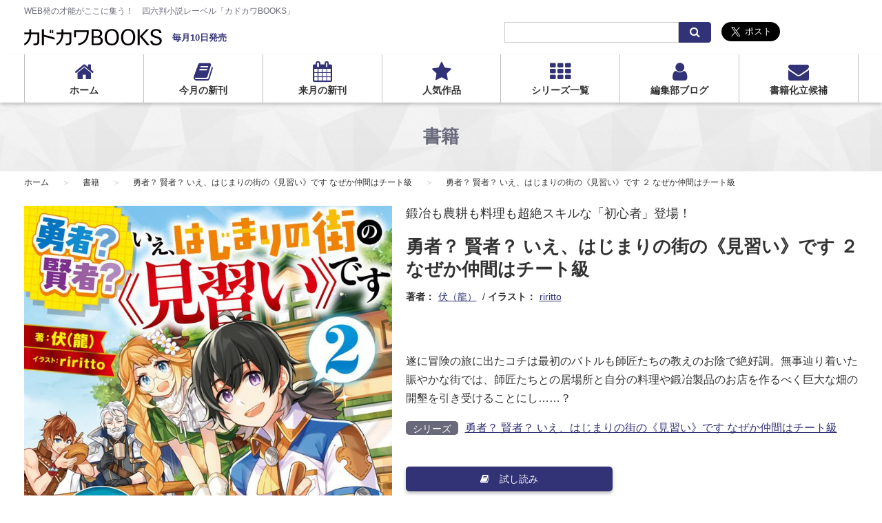

--- FILE ---
content_type: text/html; charset=UTF-8
request_url: https://kadokawabooks.jp/product/hajimarinomachinominarai/322003000591.html
body_size: 34283
content:
<!DOCTYPE html>
<html class="no-js" lang="ja">
<head>
<meta charset="UTF-8">
<meta http-equiv="X-UA-Compatible" content="IE=edge">
<link rel="canonical" href="https://kadokawabooks.jp/product/hajimarinomachinominarai/322003000591.html">
<title>勇者？ 賢者？ いえ、はじまりの街の《見習い》です ２ なぜか仲間はチート級 | 勇者？ 賢者？ いえ、はじまりの街の《見習い》です なぜか仲間はチート級 | 書籍 | カドカワBOOKS</title>
<meta name="viewport" content="width=device-width, initial-scale=1.0">
<meta property="og:url" content="https://kadokawabooks.jp/product/hajimarinomachinominarai/322003000591.html">
<meta property="og:site_name" content="カドカワBOOKS">
<meta property="og:title" content="勇者？ 賢者？ いえ、はじまりの街の《見習い》です ２ なぜか仲間はチート級 | 勇者？ 賢者？ いえ、はじまりの街の《見習い》です なぜか仲間はチート級 | 書籍 | カドカワBOOKS">
<meta property="og:type" content="article">
<meta property="og:image" content="https://cdn.kdkw.jp/cover_1000/322003/322003000591.jpg">
<meta property="og:description" content="遂に冒険の旅に出たコチは最初のバトルも師匠たちの教えのお陰で絶好調。無事辿り着いた賑やかな街では、師匠たちとの居場所と自分の料理や鍛冶製品のお店を作るべく巨大な畑の開墾を引き受けることにし&amp;hellip;&amp;hellip;？ | カドカワBOOKS">
<meta name="description" content="遂に冒険の旅に出たコチは最初のバトルも師匠たちの教えのお陰で絶好調。無事辿り着いた賑やかな街では、師匠たちとの居場所と自分の料理や鍛冶製品のお店を作るべく巨大な畑の開墾を引き受けることにし&amp;hellip;&amp;hellip;？ | カドカワBOOKS">
<link rel="alternate" type="application/rss+xml" title="RSS 2.0" href="https://kadokawabooks.jp/product/rss2.xml">
<link rel="stylesheet" href="/themes/system/css/acms-admin.min.css?date=20250522113727">
<link rel="stylesheet" href="/themes/kbooks/dest/acms.min.css?date=20250108155145">
<link rel="stylesheet" href="/themes/kbooks/dest/bundle.min.css?date=20250108155145">
<link href="https://cdnjs.cloudflare.com/ajax/libs/select2/4.0.3/css/select2.min.css" rel="stylesheet" />
<script type="application/ld+json">
{
	"@context": "http://schema.org",
	"@type": "BreadcrumbList",
	"itemListElement":
	[
	{
		"@type": "ListItem",
		"position": 1,
		"item":
		{
		"@id": "https://kadokawabooks.jp/",
		"name": "ホーム"
		}
	},{
		"@type": "ListItem",
		"position": 2,
		"item":
		{
		"@id": "https://kadokawabooks.jp/product/",
		"name": "書籍"
		}
	},
	{
		"@type": "ListItem",
		"position": 3,
		"item":
		{
		"@id": "https://kadokawabooks.jp/product/hajimarinomachinominarai/",
		"name": "勇者？ 賢者？ いえ、はじまりの街の《見習い》です なぜか仲間はチート級"
		}
	},
	{
		"@type": "ListItem",
		"position": 4,
		"item":
		{
		"@id": "https://kadokawabooks.jp/product/hajimarinomachinominarai/322003000591.html",
		"name": "勇者？ 賢者？ いえ、はじまりの街の《見習い》です ２ なぜか仲間はチート級"
		}
	}
	]
}
</script>
<style>
.acms-admin-form select,
.acms-admin-form .acms-form-select {
-webkit-appearance: none;
}
</style>
<script>(function(w,d,s,l,i){w[l]=w[l]||[];w[l].push({'gtm.start':
new Date().getTime(),event:'gtm.js'});var f=d.getElementsByTagName(s)[0],
j=d.createElement(s),dl=l!='dataLayer'?'&l='+l:'';j.async=true;j.src=
'https://www.googletagmanager.com/gtm.js?id='+i+dl;f.parentNode.insertBefore(j,f);
})(window,document,'script','dataLayer','GTM-57LV3Z9');</script>
<script src="/js/library/jquery/jquery-3.6.1.min.js" charset="UTF-8"></script>
<script src="/themes/system/js/modernizr.js?date=20250108155145"></script>
<script src="https://cdnjs.cloudflare.com/ajax/libs/select2/4.0.3/js/select2.min.js"></script>
<script src="/themes/kbooks/dest/bundle.js?date=20250108155145" charset="UTF-8"></script>
<script src="/acms.js?uaGroup=PC&amp;domains=kadokawabooks.jp&amp;jsDir=js/&amp;themesDir=/themes/&amp;bid=3&amp;cid=165&amp;eid=1125&amp;bcd=product&amp;googleApiKey=AIzaSyAkH79hCeXjqzzhcXHDSZf-xtkVfqxBHz0&amp;jQuery=3.6.1&amp;jQueryMigrate=migrate-3.0.1&amp;mediaClientResize=off&amp;fulltimeSSL=1&amp;v=0af5dbcad349ea63b3b3ca79c9e7ffab&amp;umfs=2M&amp;pms=8M&amp;mfu=20&amp;lgImg=width:1400&amp;jpegQuality=95&amp;mediaLibrary=off&amp;edition=standard&amp;urlPreviewExpire=48&amp;timemachinePreviewDefaultDevice=PC&amp;ccd=hajimarinomachinominarai&amp;ecd=322003000591.html&amp;scriptRoot=/" charset="UTF-8" id="acms-js"></script>
<meta name="csrf-token" content="f25c2a6c697b6d4471d7cbe425db948d09f20be949727b6be307899ec606d468"><script type="text/javascript" src="/js/dest/vendor.js?date=20250327190019" charset="UTF-8" async defer></script>
<script type="text/javascript" src="/js/dest/index.js?date=20250523170235" charset="UTF-8" async defer></script>
<meta name="generator" content="a-blog cms" />
</head>
<body>
<noscript><iframe src="https://www.googletagmanager.com/ns.html?id=GTM-57LV3Z9"
height="0" width="0" style="display:none;visibility:hidden"></iframe></noscript>
<div id="fb-root"></div>
<script>(function(d, s, id) {
 var js, fjs = d.getElementsByTagName(s)[0];
 if (d.getElementById(id)) return;
 js = d.createElement(s); js.id = id;
 js.src = "//connect.facebook.net/ja_JP/sdk.js#xfbml=1&version=v2.9&appId=";

 fjs.parentNode.insertBefore(js, fjs);
}(document, 'script', 'facebook-jssdk'));</script>
<script>!function(d,s,id){var js,fjs=d.getElementsByTagName(s)[0],p=/^http:/.test(d.location)?'http':'https';if(!d.getElementById(id)){js=d.createElement(s);js.id=id;js.src=p+'://platform.twitter.com/widgets.js';fjs.parentNode.insertBefore(js,fjs);}}(document, 'script', 'twitter-wjs');</script>
<header class="c-header">
<div class="acms-container">
<p class="c-header__description">WEB発の才能がここに集う！　四六判小説レーベル「カドカワBOOKS」</p>
<div class="c-header__layout">
<div class="c-header__layout-title"><p class="c-header__title"><a href="https://kadokawabooks.jp/"><img src="/themes/kbooks/images/logo_kbooks.svg" alt="カドカワBooks" width="200"></a></p>
<p class="c-header__title-side">毎月10日発売</p>
</div>
<div class="c-header__layout-search">
<div class="c-search">
<form action="/product/search.html" method="post" name="searchForm" class="c-search__form" role="search" aria-label="検索フォーム">
<div class="c-search__action">
<input type="search" id="searchForm" name="keyword" value="" size="15" class="c-search__input">
<input type="hidden" name="query" value="keyword">
<span class="c-search__side-btn"><button type="submit" name="ACMS_POST_2GET" class="c-search__btn"><span class="fa fa-search" aria-hidden="true"></span><span class="acms-hide-visually">検索</span></button></span>
<input type="hidden" name="tpl" value="/search.html">
<input type="hidden" name="bid" value="1">
</div>
<input type="hidden" name="formUniqueToken" value="bb5c3af4b4f91df97a3b29417205e5a54e5a68b40dd5f469cbfa1e60ff51fc90">
<input type="hidden" name="formToken" value="f25c2a6c697b6d4471d7cbe425db948d09f20be949727b6be307899ec606d468">
</form>
</div>
</div>
<div class="c-header__layout-sns">
<ul class="c-list-sns">
<li class="c-list-sns__item"><a class="twitter-share-button" href="https://twitter.com/intent/tweet?text=カドカワBOOKS" data-size="large">Tweet</a></li>
<li class="c-list-sns__item"><div class="fb-like" data-href="https://kadokawabooks.jp/" data-layout="button" data-action="like" data-size="large" data-show-faces="false" data-share="false"></div></li>
<li class="c-list-sns__item"><a href="http://b.hatena.ne.jp/entry/https://kadokawabooks.jp/" class="hatena-bookmark-button" data-hatena-bookmark-layout="basic-label" data-hatena-bookmark-lang="ja" data-hatena-bookmark-width="105" data-hatena-bookmark-height="28" title="このエントリーをはてなブックマークに追加"><img src="https://b.st-hatena.com/images/entry-button/button-only@2x.png" alt="このエントリーをはてなブックマークに追加" width="20" height="20" style="border: none;" /></a><script type="text/javascript" src="https://b.st-hatena.com/js/bookmark_button.js" charset="utf-8" async="async"></script></li>
</ul>
</div>
</div>
</div>
<nav class="c-navbar">
<div class="acms-container">
<ul class="c-navbar__list">
<li class="js-link_match_location-full">
<a href="https://kadokawabooks.jp/" class="fa fa-home js-viewing-indelible" target="_self">
ホーム
</a>
</li>
<li class="js-link_match_location-full">
<a href="https://kadokawabooks.jp/product/" class="fa fa-book js-viewing-indelible" target="_self">
今月の新刊
</a>
</li>
<li class="js-link_match_location-full">
<a href="https://kadokawabooks.jp/product/2026/02/" class="fa fa-calendar js-viewing-indelible" target="_self">
来月の新刊
</a>
</li>
<li class="js-link_match_location-full">
<a href="https://kadokawabooks.jp/product/series/popular.html" class="fa fa-star js-viewing-indelible" target="_self">
人気作品
</a>
</li>
<li class="js-link_match_location-full">
<a href="https://kadokawabooks.jp/product/series/" class="fa fa-th js-viewing-indelible" target="_self">
シリーズ一覧
</a>
</li>
<li class="js-link_match_location-full">
<a href="https://kadokawabooks.jp/blog/" class="fa fa-user js-viewing-indelible" target="_self">
編集部ブログ
</a>
</li>
<li class="js-link_match_location-full">
<a href="https://form.enq.kadokawa.co.jp/cre/?enq=DhB8zYn4K5o%3d" class="fa fa-envelope" target="_self">
書籍化立候補
</a>
</li>
</ul>
</div>
</nav>
</header>
<header class="c-header-mobile">
<div class="c-header-mobile__inner js-offcanvas-header">
<a href="#offcanvas" class="c-header-mobile__btn js-offcanvas-btn js-offcanvas-btn-l"><span class="fa fa-bars"></span><span class="c-header-mobile__btn-text">menu</span></a>
<p class="c-header-mobile__title"><a href="https://kadokawabooks.jp/"><img src="/themes/kbooks/images/logo_kbooks.svg" alt="カドカワBooks" width="200"></a></p>
</div>
</header>
<div class="c-page-title__wrap">
<p class="c-page-title">書籍</p>
</div>
<div class="acms-container">
<nav class="c-topicpath">
<ol class="c-topicpath__list">
<li class="c-topicpath__item">
<a href="https://kadokawabooks.jp/" class="c-topicpath__link">ホーム</a>
</li>
<li class="c-topicpath__item">
<a href="https://kadokawabooks.jp/product/" class="c-topicpath__link">書籍</a>
</li>
<li class="c-topicpath__item">
<a href="https://kadokawabooks.jp/product/hajimarinomachinominarai/" class="c-topicpath__link">勇者？ 賢者？ いえ、はじまりの街の《見習い》です なぜか仲間はチート級</a>
</li>
<li class="c-topicpath__item">
<a href="https://kadokawabooks.jp/product/hajimarinomachinominarai/322003000591.html" class="c-topicpath__link">勇者？ 賢者？ いえ、はじまりの街の《見習い》です ２ なぜか仲間はチート級</a>
</li>
</ol>
</nav>
<div class="p-entry-wrap -book">
<article class="p-entry is-date-active ">
<script>

</script>
<div class="p-entry__books-layout">
<div class="p-entry__books-layout-title">
<p class="p-entry__books-sub-title">鍛冶も農耕も料理も超絶スキルな「初心者」登場！</p>
<h1 class="p-entry__books-title">勇者？ 賢者？ いえ、はじまりの街の《見習い》です ２ なぜか仲間はチート級</h1>
<ul class="p-entry__books-authors">
<li class="p-entry__books-authors-item"><span class="p-entry__books-author-title">著者：</span><a
href="https://kadokawabooks.jp/product/field/author_name/伏（龍）/"
class="p-entry__books-authors-link">伏（龍）</a>
</li>
<li class="p-entry__books-authors-item"><span class="p-entry__books-author-title">イラスト：</span><a
href="https://kadokawabooks.jp/product/field/author_name/riritto/"
class="p-entry__books-authors-link">riritto</a>
</li>
</ul>
</div>
<figure class="p-entry__books-layout-img">
<div class="p-entry__books-img-wrap">
<img src="https://cdn.kdkw.jp/cover_1000/322003/322003000591.jpg" alt="" class="js-img-fallback acms-img-responsive">
</div>
</figure>
<div class="p-entry__books-layout-info">
<p class="p-entry__books-desc">遂に冒険の旅に出たコチは最初のバトルも師匠たちの教えのお陰で絶好調。無事辿り着いた賑やかな街では、師匠たちとの居場所と自分の料理や鍛冶製品のお店を作るべく巨大な畑の開墾を引き受けることにし……？</p>
<dl class="p-entry__books-series">
<dt class="p-entry__books-series-title"><span class="p-entry__books-series-title-label">シリーズ</span></dt>
<dd class="p-entry__books-series-detail"><a href="https://kadokawabooks.jp/product/hajimarinomachinominarai/">勇者？ 賢者？ いえ、はじまりの街の《見習い》です なぜか仲間はチート級</a></dd>
</dl>
<p class="p-entry__books-trial-btn-wrap"><a href="https://bookwalker.jp/dee360cb82-0386-4946-9e6f-d92ef1d7ca65/?adpcnt=GDPL5fFa&sample=1" class="c-btn-sm"><span
class="fa fa-book p-entry__books-trial-btn-icon"></span>試し読み</a></p>
<div class="p-entry__books-bg">
<div class="p-entry__books-bg-header">
<dl class="p-entry__books-price">
<dt class="p-entry__books-price-title">定価</dt>
<dd class="p-entry__books-price-detail">1,320円（本体1,200円＋税）
</dd>
</dl>
<p class="p-entry__books-release-date">2020年6月10日 発売</p>
<p class="p-entry__books-isbn">ISBN(JAN) 9784040737010</p>
</div>
<div class="p-product-store">
<h2 class="p-entry__books-heading">購入はこちらから</h2>
<div class="p-product-store__sp-none">
<ul class="c-list-inline p-product-store__list">
<li class="c-list-inline__item">
<a href="https://bookwalker.jp/dee360cb82-0386-4946-9e6f-d92ef1d7ca65/?adpcnt=GDPL5fFa" target="_blank" class="c-effect-hover-opacity">
<img src="/themes/kbooks/images/shops/book-walker.svg" alt="BOOK WALKERで購入する" width="140" height="14" class="acms-img-responsive">
</a>
</li>
</ul>
</div>
<div class="p-product-store__main">
<ul class="c-list-inline p-product-store__list">
<li class="c-list-inline__item">
<a href="https://bookwalker.jp/dee360cb82-0386-4946-9e6f-d92ef1d7ca65/?adpcnt=GDPL5fFa" target="_blank" class="c-effect-hover-opacity">
<img src="/themes/kbooks/images/shops/book-walker.svg" alt="BOOK WALKERで購入する" width="140" height="14" class="acms-img-responsive">
</a>
</li>
</ul>
</div>
</div>
</div>
</div>
</div>
<div class="acms-box-medium">
</div>
<footer class="p-entry-footer -books">
<ul class="p-entry-share">
<li class="p-entry-share__item"><a class="twitter-share-button" href="https://twitter.com/intent/tweet?text=勇者？ 賢者？ いえ、はじまりの街の《見習い》です ２ なぜか仲間はチート級 | カドカワBOOKS" data-size="large">Tweet</a>
<li class="p-entry-share__item"><div class="fb-like" data-href="https://kadokawabooks.jp/product/hajimarinomachinominarai/322003000591.html" data-layout="button" data-action="like" data-size="large" data-show-faces="false" data-share="false"></div>
<li class="p-entry-share__item"><a href="http://b.hatena.ne.jp/entry/https://kadokawabooks.jp/product/hajimarinomachinominarai/322003000591.html" class="hatena-bookmark-button" data-hatena-bookmark-layout="basic-label" data-hatena-bookmark-lang="ja" data-hatena-bookmark-width="105" data-hatena-bookmark-height="28" title="このエントリーをはてなブックマークに追加"><img src="https://b.st-hatena.com/images/entry-button/button-only@2x.png" alt="このエントリーをはてなブックマークに追加" width="20" height="20" style="border: none;" /></a><script type="text/javascript" src="https://b.st-hatena.com/js/bookmark_button.js" charset="utf-8" async="async"></script>
</ul>
</footer>
</article>
<section>
<div class="p-product-related">
<h2 class="c-heading-large">関連書籍</h2>
<ul class="c-thumbnail">
<li class="c-thumbnail__item acms-col-4 acms-col-md-3 acms-col-lg-2">
<a href="https://kadokawabooks.jp/product/hajimarinomachinominarai/322008000067.html" class="c-thumbnail__link">
<figure class="c-thumbnail__figure">
<img src="https://cdn.kdkw.jp/cover_500/322008/322008000067.jpg" alt="勇者？ 賢者？ いえ、はじまりの街の《見習い》です ３ なぜか仲間はチート級" class="js-img-fallback acms-img-responsive">
</figure>
</a>
<div class="c-thumbnail__detail">
<p class="c-thumbnail__title"><a href="https://kadokawabooks.jp/product/hajimarinomachinominarai/322008000067.html">勇者？ 賢者？ いえ、はじまりの街の《見習い》です ３ なぜか仲間はチート級</a></p>
</div>
</li>
<li class="c-thumbnail__item acms-col-4 acms-col-md-3 acms-col-lg-2">
<a href="https://kadokawabooks.jp/product/hajimarinomachinominarai/321911000525.html" class="c-thumbnail__link">
<figure class="c-thumbnail__figure">
<img src="https://cdn.kdkw.jp/cover_500/321911/321911000525.jpg" alt="勇者？ 賢者？ いえ、はじまりの街の《見習い》です なぜか仲間はチート級" class="js-img-fallback acms-img-responsive">
</figure>
</a>
<div class="c-thumbnail__detail">
<p class="c-thumbnail__title"><a href="https://kadokawabooks.jp/product/hajimarinomachinominarai/321911000525.html">勇者？ 賢者？ いえ、はじまりの街の《見習い》です なぜか仲間はチート級</a></p>
</div>
</li>
</ul>
</div>
</section>
<section>
<script type="text/template" id="js-recently_viewed_template">
        <div class="c-section-side -lg">
          <h2 class="c-heading-medium">最近チェックした書籍</h2>

          <ul class="c-thumbnail"><% _.each(items, function(item) { %>
            <li class="c-thumbnail__item acms-col-4 acms-col-sm-4 acms-col-md-3 acms-col-lg-2">
              <a href="<%= item.link %>" class="c-thumbnail__link">
                <figure class="c-thumbnail__figure">
                  <% if ( item.image ) { %>
                  <img src="<%= item.image %>" alt="<%= item.title %>" class="js-img-fallback acms-img-responsive">
                  <% } else { %>
                  <img src="/themes/kbooks/images/noimage_book.png" alt="<%= item.title %>" class="acms-img-responsive">
                  <% } %>
                </figure>
              </a>
              <div class="c-thumbnail__detail">
                <p class="c-thumbnail__title"><a href="<%= item.link %>"><%= item.title %></a></p>
              </div>
            </li><% }) %>
          </ul>
        </div>
      </script>
<div id="js-recently_viewed"></div>
</section>
<p class="c-btn__wrap"><a href="https://kadokawabooks.jp/product/" class="c-btn">書籍一覧へ戻る</a></p>
</div>
<div id="offcanvas" class="js-offcanvas">
<div class="acms-hide-lg acms-hide-xl">
<nav class="p-offcanvas-nav">
<ul>
<li class="js-link_match_location-full">
<a href="https://kadokawabooks.jp/" class="fa fa-home js-viewing-indelible" target="_self">
ホーム
</a>
</li>
<li class="js-link_match_location-full">
<a href="https://kadokawabooks.jp/product/" class="fa fa-book js-viewing-indelible" target="_self">
今月の新刊
</a>
</li>
<li class="js-link_match_location-full">
<a href="https://kadokawabooks.jp/product/2026/02/" class="fa fa-calendar js-viewing-indelible" target="_self">
来月の新刊
</a>
</li>
<li class="js-link_match_location-full">
<a href="https://kadokawabooks.jp/product/series/popular.html" class="fa fa-star js-viewing-indelible" target="_self">
人気作品
</a>
</li>
<li class="js-link_match_location-full">
<a href="https://kadokawabooks.jp/product/series/" class="fa fa-th js-viewing-indelible" target="_self">
シリーズ一覧
</a>
</li>
<li class="js-link_match_location-full">
<a href="https://kadokawabooks.jp/blog/" class="fa fa-user js-viewing-indelible" target="_self">
編集部ブログ
</a>
</li>
<li class="js-link_match_location-full">
<a href="https://form.enq.kadokawa.co.jp/cre/?enq=DhB8zYn4K5o%3d" class="fa fa-envelope" target="_self">
書籍化立候補
</a>
</li>
</ul>
</nav>
<div class="p-offcanvas-search-wrap">
<div class="c-search">
<form action="/product/search.html" method="post" name="searchForm" class="c-search__form" role="search" aria-label="検索フォーム">
<div class="c-search__action">
<input type="search" id="searchForm" name="keyword" value="" size="15" class="c-search__input">
<input type="hidden" name="query" value="keyword">
<span class="c-search__side-btn"><button type="submit" name="ACMS_POST_2GET" class="c-search__btn"><span class="fa fa-search" aria-hidden="true"></span><span class="acms-hide-visually">検索</span></button></span>
<input type="hidden" name="tpl" value="/search.html">
<input type="hidden" name="bid" value="1">
</div>
<input type="hidden" name="formUniqueToken" value="bb5c3af4b4f91df97a3b29417205e5a54e5a68b40dd5f469cbfa1e60ff51fc90">
<input type="hidden" name="formToken" value="f25c2a6c697b6d4471d7cbe425db948d09f20be949727b6be307899ec606d468">
</form>
</div>
</div>
<p class="p-offcanvas__close-btn-wrap"><a class="js-offcanvas-close p-offcanvas__close-btn" href="#top">メニューを閉じる</a></p>
</div>
</div>
</div>
<section class="c-section--bg">
<div class="acms-container">
<div class="c-header-section">
<span class="c-header-section__icon"><span class="fa fa-star"></span></span>
<h2 class="c-header-section__title">人気作品</h2>
</div>
<div class="c-thumbnail-overlay__wrap">
<ul class="c-thumbnail-overlay">
<li class="c-thumbnail-overlay__item acms-col-6 acms-col-md-4 acms-col-lg-3">
<a href="https://kadokawabooks.jp/special/s15/deathmarch.html" class="c-thumbnail-overlay__link">
<img src="/archives/003/201708/1c8f541f725f6c98b41dab84ef13449e.png" alt="" class="acms-img-responsive" width="294" height="170">
<p class="c-thumbnail-overlay-label -anime">アニメ化</p>
<p class="c-thumbnail-overlay__title">デスマーチからはじまる異世界狂想曲</p>
</a>
</li>
<li class="c-thumbnail-overlay__item acms-col-6 acms-col-md-4 acms-col-lg-3">
<a href="http://promo.kadokawa.co.jp/kumo/" class="c-thumbnail-overlay__link">
<img src="/archives/003/202010/4ea4f2d36198bcfe88b60f23c1ace6dc.jpg" alt="" class="acms-img-responsive" width="294" height="170">
<p class="c-thumbnail-overlay-label -anime">アニメ化</p>
<p class="c-thumbnail-overlay__title">蜘蛛ですが、なにか？</p>
</a>
</li>
<li class="c-thumbnail-overlay__item acms-col-6 acms-col-md-4 acms-col-lg-3">
<a href="https://kadokawabooks.jp/special/s53/" class="c-thumbnail-overlay__link">
<img src="/archives/003/202008/94b6e21c4b95e9ad55a65ae2ddd72e6b.jpg" alt="" class="acms-img-responsive" width="294" height="170">
<p class="c-thumbnail-overlay-label -anime">アニメ化</p>
<p class="c-thumbnail-overlay__title">聖女の魔力は万能です</p>
</a>
</li>
<li class="c-thumbnail-overlay__item acms-col-6 acms-col-md-4 acms-col-lg-3">
<a href="https://kadokawabooks.jp/special/itainohaiya/" class="c-thumbnail-overlay__link">
<img src="/archives/003/201709/143b7f734ce72b6eba87bfc0836de66f.jpg" alt="" class="acms-img-responsive" width="294" height="170">
<p class="c-thumbnail-overlay-label -anime">アニメ化</p>
<p class="c-thumbnail-overlay__title">痛いのは嫌なので防御力に極振りしたいと思います。</p>
</a>
</li>
<li class="c-thumbnail-overlay__item acms-col-6 acms-col-md-4 acms-col-lg-3">
<a href="https://kadokawabooks.jp/special/chichihaeiyu/" class="c-thumbnail-overlay__link">
<img src="/archives/003/201805/46ff9fd4e3dbd12872d15646af03d29b.jpg" alt="" class="acms-img-responsive" width="294" height="170">
<p class="c-thumbnail-overlay-label -anime">アニメ化</p>
<p class="c-thumbnail-overlay__title">父は英雄、母は精霊、娘の私は転生者。</p>
</a>
</li>
<li class="c-thumbnail-overlay__item acms-col-6 acms-col-md-4 acms-col-lg-3">
<a href="https://kadokawabooks.jp/special/mezametarasaikyosoubitoutyuusen/" class="c-thumbnail-overlay__link">
<img src="/archives/003/201911/f19e1b92687673fd648bcc08c1e89338.jpg" alt="" class="acms-img-responsive" width="294" height="170">
<p class="c-thumbnail-overlay-label -anime">アニメ化</p>
<p class="c-thumbnail-overlay__title">目覚めたら最強装備と宇宙船持ちだったので、一戸建て目指して傭兵として自由に生きたい</p>
</a>
</li>
<li class="c-thumbnail-overlay__item acms-col-6 acms-col-md-4 acms-col-lg-3">
<a href="https://kadokawabooks.jp/product/seijojanakatta/" class="c-thumbnail-overlay__link">
<img src="/archives/003/201912/a52a9ef2d7d88cfd7e2763a66eaf6bf9.jpg" alt="" class="acms-img-responsive" width="294" height="170">
<p class="c-thumbnail-overlay-label -comicalize">コミカライズ</p>
<p class="c-thumbnail-overlay__title">聖女じゃなかったので、王宮でのんびりご飯を作ることにしました</p>
</a>
</li>
<li class="c-thumbnail-overlay__item acms-col-6 acms-col-md-4 acms-col-lg-3">
<a href="https://kadokawabooks.jp/product/kajiyadehajimeruisekai/" class="c-thumbnail-overlay__link">
<img src="/archives/003/202007/74c15189c2fd4d7abe2abd05d47b0771.jpg" alt="" class="acms-img-responsive" width="294" height="170">
<p class="c-thumbnail-overlay-label -comicalize">コミカライズ</p>
<p class="c-thumbnail-overlay__title">鍛冶屋ではじめる異世界スローライフ</p>
</a>
</li>
<li class="c-thumbnail-overlay__item acms-col-6 acms-col-md-4 acms-col-lg-3">
<a href="https://kadokawabooks.jp/product/silentwitch/" class="c-thumbnail-overlay__link">
<img src="/archives/003/202107/d4fb67085c360b3cd8b2da0ec20856ee.jpg" alt="" class="acms-img-responsive" width="294" height="170">
<p class="c-thumbnail-overlay-label -anime">アニメ化</p>
<p class="c-thumbnail-overlay__title">サイレント・ウィッチ 沈黙の魔女の隠しごと</p>
</a>
</li>
<li class="c-thumbnail-overlay__item acms-col-6 acms-col-md-4 acms-col-lg-3">
<a href="https://kadokawabooks.jp/product/majutsushikunon/" class="c-thumbnail-overlay__link">
<img src="/archives/003/202204/7ff34ed8414240c9fb3aacf34feb9ace.jpg" alt="" class="acms-img-responsive" width="294" height="170">
<p class="c-thumbnail-overlay-label -anime">アニメ化</p>
<p class="c-thumbnail-overlay__title">魔術師クノンは見えている</p>
</a>
</li>
<li class="c-thumbnail-overlay__item acms-col-6 acms-col-md-4 acms-col-lg-3">
<a href="https://kadokawabooks.jp/product/isekaiwalking/" class="c-thumbnail-overlay__link">
<img src="/archives/003/202211/601b46033d1eff8fbd720221ae81b935.jpg" alt="" class="acms-img-responsive" width="294" height="170">
<p class="c-thumbnail-overlay-label -comicalize">コミカライズ</p>
<p class="c-thumbnail-overlay__title">異世界ウォーキング</p>
</a>
</li>
<li class="c-thumbnail-overlay__item acms-col-6 acms-col-md-4 acms-col-lg-3">
<a href="https://kadokawabooks.jp/product/yamagurashi/" class="c-thumbnail-overlay__link">
<img src="/archives/003/202304/ee05b5e96d5e8a129f30e403aa22d861.jpg" alt="" class="acms-img-responsive" width="294" height="170">
<p class="c-thumbnail-overlay-label -comicalize">コミカライズ</p>
<p class="c-thumbnail-overlay__title">前略、山暮らしを始めました。</p>
</a>
</li>
<li class="c-thumbnail-overlay__item acms-col-6 acms-col-md-4 acms-col-lg-3">
<a href="https://kadokawabooks.jp/product/ougonnokeikenchi/" class="c-thumbnail-overlay__link">
<img src="/archives/003/202310/282e84086b5e18cae5badd94b1ef20aa.jpg" alt="" class="acms-img-responsive" width="294" height="170">
<p class="c-thumbnail-overlay-label -comicalize">コミカライズ</p>
<p class="c-thumbnail-overlay__title">黄金の経験値</p>
</a>
</li>
<li class="c-thumbnail-overlay__item acms-col-6 acms-col-md-4 acms-col-lg-3">
<a href="https://kadokawabooks.jp/product/kentomahouto/" class="c-thumbnail-overlay__link">
<img src="/archives/003/202312/c749e2e824c77c8983d255f681c3afc3.jpg" alt="" class="acms-img-responsive" width="294" height="170">
<p class="c-thumbnail-overlay-label -comicalize">コミカライズ</p>
<p class="c-thumbnail-overlay__title">剣と魔法と学歴社会 ～前世はガリ勉だった俺が、今世は風任せで自由に生きたい～</p>
</a>
</li>
<li class="c-thumbnail-overlay__item acms-col-6 acms-col-md-4 acms-col-lg-3">
<a href="https://kadokawabooks.jp/product/tosyokannotensaisyoujo/" class="c-thumbnail-overlay__link">
<img src="/archives/003/202502/570fa9e749db41bdc2d2883d5dad5fc743608d003db4850075a75ff4808dc792.jpg" alt="" class="acms-img-responsive" width="294" height="170">
<p class="c-thumbnail-overlay-label -comicalize">コミカライズ</p>
<p class="c-thumbnail-overlay__title">図書館の天才少女 ～本好きの新人官吏は膨大な知識で国を救います！～</p>
</a>
</li>
<li class="c-thumbnail-overlay__item acms-col-6 acms-col-md-4 acms-col-lg-3">
<a href="https://kadokawabooks.jp/product/akuyakukishi/" class="c-thumbnail-overlay__link">
<img src="/archives/003/202504/924975010ab72ba100f1a305cbf01d708adad704b427f79b5d2a7bd17081f951.jpg" alt="" class="acms-img-responsive" width="294" height="170">
<p class="c-thumbnail-overlay-label -comicalize">コミカライズ</p>
<p class="c-thumbnail-overlay__title">俺、悪役騎士団長に転生する。</p>
</a>
</li>
</ul>
</div>
<p class="c-btn__wrap"><a href="https://kadokawabooks.jp/product/series/" class="c-btn">シリーズ情報をもっと見る</a></p>
</div>
</section>
<footer class="c-footer p-footer">
<div class="acms-container">
<ul class="c-list-sns-footer">
<li class="c-list-sns-footer__item"><a href="https://twitter.com/kadokawabooks" class="c-list-sns-footer__twitter"><span class="fa fa-twitter"></span></a></li>
<li class="c-list-sns-footer__item"><a href="http://www.facebook.com/share.php?u=https://kadokawabooks.jp/product/hajimarinomachinominarai/322003000591.html" onclick="window.open(this.href, 'FBwindow', 'width=650, height=450, menubar=no, toolbar=no, scrollbars=yes'); return false;" class="c-list-sns-footer__facebook"><span class="fa fa-facebook"></span></a></li>
<li class="c-list-sns-footer__item"><a href="http://b.hatena.ne.jp/entry/https://kadokawabooks.jp/" class="c-list-sns-footer__hatena"><img src="/themes/kbooks/images/hatena.svg" alt="このエントリーをはてなブックマークに追加" width="25" height="21" style="border: none;"></a></li>
</ul>
<aside>
<div>
<ul class="c-banner">
<li class="c-banner__item">
<a href="https://silentwitch.net/" target="_blank"><img src="/archives/001/202502/8bd29f2cb3b6118fc92ed5a9d29fd4c28daf496a6b3d33f7f9a0841f976c1a63.jpg" width="600" height="200" alt="サイレント・ウィッチ　アニメ公式サイト" class="acms-img-responsive"></a>
</li>
<li class="c-banner__item">
<a href="https://kunonanime.jp/" target="_blank"><img src="/archives/001/202510/404342ea960dae33b71f0ea85f041375c1a78c09077954a9787ac4e0ee7af873.jpg" width="600" height="200" alt="魔術師クノンは見えている　TVアニメ公式サイト" class="acms-img-responsive"></a>
</li>
<li class="c-banner__item">
<a href="https://hahanoha-anime.com/" target="_blank"><img src="/archives/001/202510/37c07eaa8e7b143e991a10e021ea6656858d2442b2546f95ce7539e28ff8be23.jpg" width="600" height="200" alt="『父は英雄、母は精霊、娘の私は転生者。』TVアニメ公式サイト" class="acms-img-responsive"></a>
</li>
<li class="c-banner__item">
<a href="https://akuyakulv99-anime.com/" target="_blank"><img src="/archives/001/202309/bd3c4c8eef04edf27b9057c966c88330.jpg" width="600" height="200" alt="悪役令嬢レベル99 　アニメ公式サイト" class="acms-img-responsive"></a>
</li>
<li class="c-banner__item">
<a href="https://bofuri.jp/" target="_blank"><img src="/archives/001/202002/0349f90637eaf5c08bfadcdc818bda15.jpg" width="600" height="200" alt="防振り　アニメ公式サイト" class="acms-img-responsive"></a>
</li>
<li class="c-banner__item">
<a href="https://kadokawabooks.jp/special/kadokawabooks-comic.html" target="_blank"><img src="/archives/001/201906/64d3af691236025d75dabc3a40edff8d.jpg" width="960" height="300" alt="コミカライズ特設ページ" class="acms-img-responsive"></a>
</li>
<li class="c-banner__item">
<a href="https://kakuyomu.jp/?utm_source=kadokawabooks&amp;utm_medium=top" target="_blank"><img src="/archives/001/201705/67311efd765714d81b26621c1f085d4d.jpg" width="320" height="100" alt="小説投稿サイト カクヨムへ" class="acms-img-responsive"></a>
</li>
<li class="c-banner__item">
<a href="https://mequrimequru.jp/" target="_blank"><img src="/archives/001/202507/943c902318baeee62a0adf8a6df83f309546b49dd0c1c66688e9ff5afcc9e80a.png" width="327" height="100" alt="" class="acms-img-responsive"></a>
</li>
</ul>
</div>
</aside>
<p class="c-footer__logo"><a href="http://www.kadokawa.co.jp/"><img src="/themes/kbooks/images/logo_corporate.svg" alt="KADOKAWA" class="acms-img-responsive"></a></p>
<nav class="c-list-horizontal">
<ul class="c-list-horizontal__list -half">
<li class="c_1" >
<a href="https://kadokawabooks.jp/" class="js-viewing-indelible" target="_self">
ホーム
</a>
</li>
<li class="c_1" >
<a href="https://kadokawabooks.jp/product/" class="js-viewing-indelible" target="_self">
今月の新刊
</a>
</li>
<li class="c_1" >
<a href="https://kadokawabooks.jp/product/2026/02/" class="js-viewing-indelible" target="_self">
来月の新刊
</a>
</li>
<li class="c_1" >
<a href="https://kadokawabooks.jp/product/series/popular.html" class="js-viewing-indelible" target="_self">
人気作品
</a>
</li>
<li class="c_1" >
<a href="https://kadokawabooks.jp/product/series/" class="js-viewing-indelible" target="_self">
シリーズ一覧
</a>
</li>
<li class="c_1" >
<a href="https://kadokawabooks.jp/blog/" class="js-viewing-indelible" target="_self">
編集部ブログ
</a>
</li>
<li class="c_1" >
<a href="https://form.enq.kadokawa.co.jp/cre/Enquete/Question?enq=DhB8zYn4K5o%3D&amp;sessionsubkey=ebc489d7e9226af0772c3714d1d48fea" target="_self">
書籍化立候補
</a>
</li>
<li class="c_1" >
<a href="http://www.kadokawa.co.jp/support/" target="_self">
お問い合わせ
</a>
</li>
<li class="c_1" >
<a href="https://group.kadokawa.co.jp/privacy_policy/" target="_self">
プライバシーポリシー
</a>
</li>
</ul>
</nav>
<div class="c-footer__copyright">
<p class="c-footer__copyright-text">© KADOKAWA CORPORATION 2026</p>
</div>
</div>
</footer>
</body>
</html>
